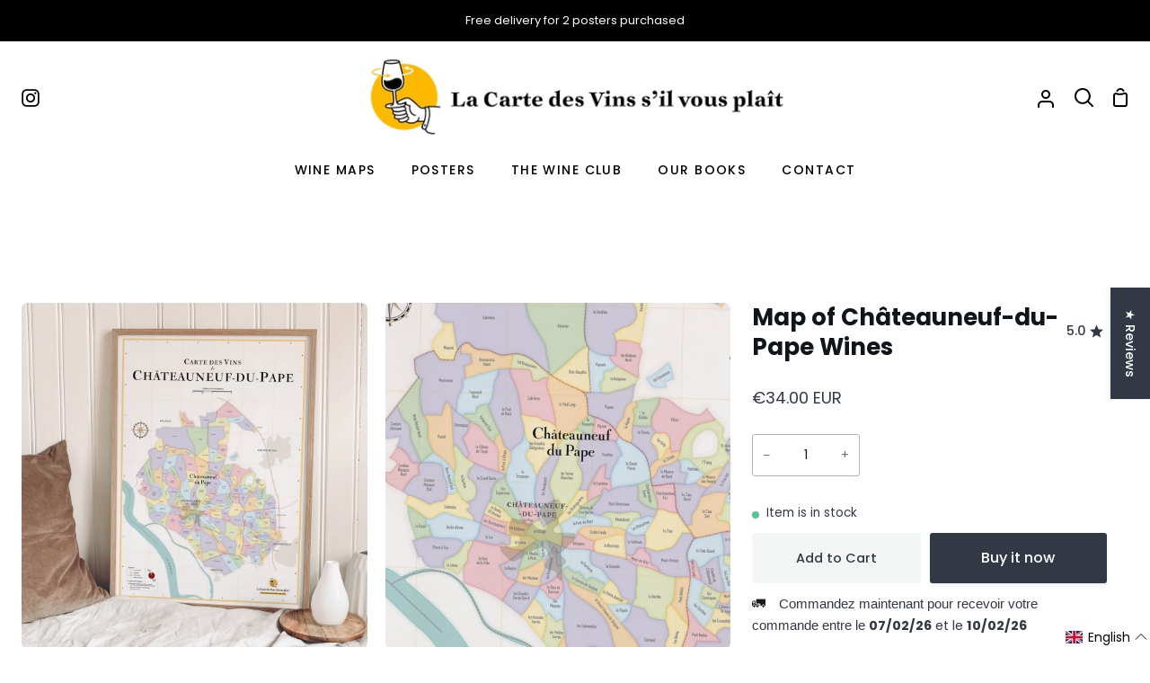

--- FILE ---
content_type: text/css
request_url: https://www.cartesdesvins.shop/cdn/shop/t/14/assets/font-settings.css?v=153727105974409528021759254191
body_size: 861
content:
@font-face{font-family:Poppins;font-weight:700;font-style:normal;src:url(//www.lacartedesvins-svp.com/cdn/fonts/poppins/poppins_n7.56758dcf284489feb014a026f3727f2f20a54626.woff2?h1=bGFjYXJ0ZWRlc3ZpbnMtc3ZwLmNvbQ&h2=Y2FydGVzZGVzdmlucy5zaG9w&h3=bGEtY2FydGUtZGVzLXZpbnMtc2lsLXZvdXMtcGxhaXQuYWNjb3VudC5teXNob3BpZnkuY29t&hmac=d828d595d28832fd65f4a8e87af341a895a33ea4bd13727ac4dd771d9c37aa16) format("woff2"),url(//www.lacartedesvins-svp.com/cdn/fonts/poppins/poppins_n7.f34f55d9b3d3205d2cd6f64955ff4b36f0cfd8da.woff?h1=bGFjYXJ0ZWRlc3ZpbnMtc3ZwLmNvbQ&h2=Y2FydGVzZGVzdmlucy5zaG9w&h3=bGEtY2FydGUtZGVzLXZpbnMtc2lsLXZvdXMtcGxhaXQuYWNjb3VudC5teXNob3BpZnkuY29t&hmac=dd65a6fa40409b529acef14960206957b2b9264c991852c863e34a700742251d) format("woff")}@font-face{font-family:Poppins;font-weight:400;font-style:normal;src:url(//www.lacartedesvins-svp.com/cdn/fonts/poppins/poppins_n4.0ba78fa5af9b0e1a374041b3ceaadf0a43b41362.woff2?h1=bGFjYXJ0ZWRlc3ZpbnMtc3ZwLmNvbQ&h2=Y2FydGVzZGVzdmlucy5zaG9w&h3=bGEtY2FydGUtZGVzLXZpbnMtc2lsLXZvdXMtcGxhaXQuYWNjb3VudC5teXNob3BpZnkuY29t&hmac=dfadb51223ad637209bb89ee955f23f158a662111bdf44f1160590fa74f56838) format("woff2"),url(//www.lacartedesvins-svp.com/cdn/fonts/poppins/poppins_n4.214741a72ff2596839fc9760ee7a770386cf16ca.woff?h1=bGFjYXJ0ZWRlc3ZpbnMtc3ZwLmNvbQ&h2=Y2FydGVzZGVzdmlucy5zaG9w&h3=bGEtY2FydGUtZGVzLXZpbnMtc2lsLXZvdXMtcGxhaXQuYWNjb3VudC5teXNob3BpZnkuY29t&hmac=3d1a42cc11ae0a6d4506cba32e3f58c1c1051df9026b0fcc4c9ae217d4c721d3) format("woff")}@font-face{font-family:Poppins;font-weight:400;font-style:normal;src:url(//www.lacartedesvins-svp.com/cdn/fonts/poppins/poppins_n4.0ba78fa5af9b0e1a374041b3ceaadf0a43b41362.woff2?h1=bGFjYXJ0ZWRlc3ZpbnMtc3ZwLmNvbQ&h2=Y2FydGVzZGVzdmlucy5zaG9w&h3=bGEtY2FydGUtZGVzLXZpbnMtc2lsLXZvdXMtcGxhaXQuYWNjb3VudC5teXNob3BpZnkuY29t&hmac=dfadb51223ad637209bb89ee955f23f158a662111bdf44f1160590fa74f56838) format("woff2"),url(//www.lacartedesvins-svp.com/cdn/fonts/poppins/poppins_n4.214741a72ff2596839fc9760ee7a770386cf16ca.woff?h1=bGFjYXJ0ZWRlc3ZpbnMtc3ZwLmNvbQ&h2=Y2FydGVzZGVzdmlucy5zaG9w&h3=bGEtY2FydGUtZGVzLXZpbnMtc2lsLXZvdXMtcGxhaXQuYWNjb3VudC5teXNob3BpZnkuY29t&hmac=3d1a42cc11ae0a6d4506cba32e3f58c1c1051df9026b0fcc4c9ae217d4c721d3) format("woff")}@font-face{font-family:Poppins;font-weight:600;font-style:normal;src:url(//www.lacartedesvins-svp.com/cdn/fonts/poppins/poppins_n6.aa29d4918bc243723d56b59572e18228ed0786f6.woff2?h1=bGFjYXJ0ZWRlc3ZpbnMtc3ZwLmNvbQ&h2=Y2FydGVzZGVzdmlucy5zaG9w&h3=bGEtY2FydGUtZGVzLXZpbnMtc2lsLXZvdXMtcGxhaXQuYWNjb3VudC5teXNob3BpZnkuY29t&hmac=ea52291068019eacb1d277c416f327523f2690d7f6a23dd059eceabc634fca17) format("woff2"),url(//www.lacartedesvins-svp.com/cdn/fonts/poppins/poppins_n6.5f815d845fe073750885d5b7e619ee00e8111208.woff?h1=bGFjYXJ0ZWRlc3ZpbnMtc3ZwLmNvbQ&h2=Y2FydGVzZGVzdmlucy5zaG9w&h3=bGEtY2FydGUtZGVzLXZpbnMtc2lsLXZvdXMtcGxhaXQuYWNjb3VudC5teXNob3BpZnkuY29t&hmac=86295324fb9cb19b9d198d7bf0715b104e36240f3402b6a52a2973fdd17cf2c2) format("woff")}@font-face{font-family:Poppins;font-weight:500;font-style:normal;src:url(//www.lacartedesvins-svp.com/cdn/fonts/poppins/poppins_n5.ad5b4b72b59a00358afc706450c864c3c8323842.woff2?h1=bGFjYXJ0ZWRlc3ZpbnMtc3ZwLmNvbQ&h2=Y2FydGVzZGVzdmlucy5zaG9w&h3=bGEtY2FydGUtZGVzLXZpbnMtc2lsLXZvdXMtcGxhaXQuYWNjb3VudC5teXNob3BpZnkuY29t&hmac=c91098aa26d1168eb52880dbe3577cdaf7ac7e1a498e07a7b89d8fb21bfef3e5) format("woff2"),url(//www.lacartedesvins-svp.com/cdn/fonts/poppins/poppins_n5.33757fdf985af2d24b32fcd84c9a09224d4b2c39.woff?h1=bGFjYXJ0ZWRlc3ZpbnMtc3ZwLmNvbQ&h2=Y2FydGVzZGVzdmlucy5zaG9w&h3=bGEtY2FydGUtZGVzLXZpbnMtc2lsLXZvdXMtcGxhaXQuYWNjb3VudC5teXNob3BpZnkuY29t&hmac=6079c5c368220e781d632c74013a50b0cbe5d356f5ceb54eeadcae9208f953ba) format("woff")}@font-face{font-family:Poppins;font-weight:800;font-style:normal;src:url(//www.lacartedesvins-svp.com/cdn/fonts/poppins/poppins_n8.580200d05bca09e2e0c6f4c922047c227dfa8e8c.woff2?h1=bGFjYXJ0ZWRlc3ZpbnMtc3ZwLmNvbQ&h2=Y2FydGVzZGVzdmlucy5zaG9w&h3=bGEtY2FydGUtZGVzLXZpbnMtc2lsLXZvdXMtcGxhaXQuYWNjb3VudC5teXNob3BpZnkuY29t&hmac=5509b9ec3c0aaa3abec91fc49174d61f11fa79945802697e6ebbe9945faa3c4d) format("woff2"),url(//www.lacartedesvins-svp.com/cdn/fonts/poppins/poppins_n8.f4450f472fdcbe9e829f3583ebd559988f5a3d25.woff?h1=bGFjYXJ0ZWRlc3ZpbnMtc3ZwLmNvbQ&h2=Y2FydGVzZGVzdmlucy5zaG9w&h3=bGEtY2FydGUtZGVzLXZpbnMtc2lsLXZvdXMtcGxhaXQuYWNjb3VudC5teXNob3BpZnkuY29t&hmac=de870adc4149bbc618b8b6fbe2528e9343870da677288e7d930af04285a111fb) format("woff")}@font-face{font-family:Poppins;font-weight:500;font-style:normal;src:url(//www.lacartedesvins-svp.com/cdn/fonts/poppins/poppins_n5.ad5b4b72b59a00358afc706450c864c3c8323842.woff2?h1=bGFjYXJ0ZWRlc3ZpbnMtc3ZwLmNvbQ&h2=Y2FydGVzZGVzdmlucy5zaG9w&h3=bGEtY2FydGUtZGVzLXZpbnMtc2lsLXZvdXMtcGxhaXQuYWNjb3VudC5teXNob3BpZnkuY29t&hmac=c91098aa26d1168eb52880dbe3577cdaf7ac7e1a498e07a7b89d8fb21bfef3e5) format("woff2"),url(//www.lacartedesvins-svp.com/cdn/fonts/poppins/poppins_n5.33757fdf985af2d24b32fcd84c9a09224d4b2c39.woff?h1=bGFjYXJ0ZWRlc3ZpbnMtc3ZwLmNvbQ&h2=Y2FydGVzZGVzdmlucy5zaG9w&h3=bGEtY2FydGUtZGVzLXZpbnMtc2lsLXZvdXMtcGxhaXQuYWNjb3VudC5teXNob3BpZnkuY29t&hmac=6079c5c368220e781d632c74013a50b0cbe5d356f5ceb54eeadcae9208f953ba) format("woff")}@font-face{font-family:Poppins;font-weight:400;font-style:italic;font-display:swap;src:url(//www.lacartedesvins-svp.com/cdn/fonts/poppins/poppins_i4.846ad1e22474f856bd6b81ba4585a60799a9f5d2.woff2?h1=bGFjYXJ0ZWRlc3ZpbnMtc3ZwLmNvbQ&h2=Y2FydGVzZGVzdmlucy5zaG9w&h3=bGEtY2FydGUtZGVzLXZpbnMtc2lsLXZvdXMtcGxhaXQuYWNjb3VudC5teXNob3BpZnkuY29t&hmac=75cb17d3d917529cf46428daba0d762651262b055b17c78622bbc00a1fc19a27) format("woff2"),url(//www.lacartedesvins-svp.com/cdn/fonts/poppins/poppins_i4.56b43284e8b52fc64c1fd271f289a39e8477e9ec.woff?h1=bGFjYXJ0ZWRlc3ZpbnMtc3ZwLmNvbQ&h2=Y2FydGVzZGVzdmlucy5zaG9w&h3=bGEtY2FydGUtZGVzLXZpbnMtc2lsLXZvdXMtcGxhaXQuYWNjb3VudC5teXNob3BpZnkuY29t&hmac=77df8dd5d045d5364caa7201b2837c47cd1d21878b989d8b68da411310c7a99d) format("woff")}@font-face{font-family:Poppins;font-weight:500;font-style:italic;font-display:swap;src:url(//www.lacartedesvins-svp.com/cdn/fonts/poppins/poppins_i5.6acfce842c096080e34792078ef3cb7c3aad24d4.woff2?h1=bGFjYXJ0ZWRlc3ZpbnMtc3ZwLmNvbQ&h2=Y2FydGVzZGVzdmlucy5zaG9w&h3=bGEtY2FydGUtZGVzLXZpbnMtc2lsLXZvdXMtcGxhaXQuYWNjb3VudC5teXNob3BpZnkuY29t&hmac=01763eb78cc610331a780184437a1a2a7431a9700b65bae4bb0217a196648ac6) format("woff2"),url(//www.lacartedesvins-svp.com/cdn/fonts/poppins/poppins_i5.a49113e4fe0ad7fd7716bd237f1602cbec299b3c.woff?h1=bGFjYXJ0ZWRlc3ZpbnMtc3ZwLmNvbQ&h2=Y2FydGVzZGVzdmlucy5zaG9w&h3=bGEtY2FydGUtZGVzLXZpbnMtc2lsLXZvdXMtcGxhaXQuYWNjb3VudC5teXNob3BpZnkuY29t&hmac=9bf78bdb5d99892214f8f9416dd40d5379ef947cc4b2962ab7d3c714d5346371) format("woff")}@font-face{font-family:Poppins;font-weight:600;font-style:italic;font-display:swap;src:url(//www.lacartedesvins-svp.com/cdn/fonts/poppins/poppins_i6.bb8044d6203f492888d626dafda3c2999253e8e9.woff2?h1=bGFjYXJ0ZWRlc3ZpbnMtc3ZwLmNvbQ&h2=Y2FydGVzZGVzdmlucy5zaG9w&h3=bGEtY2FydGUtZGVzLXZpbnMtc2lsLXZvdXMtcGxhaXQuYWNjb3VudC5teXNob3BpZnkuY29t&hmac=54876724fd7a4b8e9cfad013a2725ee3d767180ac7f2d50986637132f7d1be2a) format("woff2"),url(//www.lacartedesvins-svp.com/cdn/fonts/poppins/poppins_i6.e233dec1a61b1e7dead9f920159eda42280a02c3.woff?h1=bGFjYXJ0ZWRlc3ZpbnMtc3ZwLmNvbQ&h2=Y2FydGVzZGVzdmlucy5zaG9w&h3=bGEtY2FydGUtZGVzLXZpbnMtc2lsLXZvdXMtcGxhaXQuYWNjb3VudC5teXNob3BpZnkuY29t&hmac=f75d4fd40cd3140f0610da9a055baa9c75a64b938c56640a712d55d149f51c4c) format("woff")}@font-face{font-family:Poppins;font-weight:700;font-style:italic;font-display:swap;src:url(//www.lacartedesvins-svp.com/cdn/fonts/poppins/poppins_i7.42fd71da11e9d101e1e6c7932199f925f9eea42d.woff2?h1=bGFjYXJ0ZWRlc3ZpbnMtc3ZwLmNvbQ&h2=Y2FydGVzZGVzdmlucy5zaG9w&h3=bGEtY2FydGUtZGVzLXZpbnMtc2lsLXZvdXMtcGxhaXQuYWNjb3VudC5teXNob3BpZnkuY29t&hmac=42f61643a6149a6b09ab06d5f63239f643e5eb0162fae7d760166d2d5180b5be) format("woff2"),url(//www.lacartedesvins-svp.com/cdn/fonts/poppins/poppins_i7.ec8499dbd7616004e21155106d13837fff4cf556.woff?h1=bGFjYXJ0ZWRlc3ZpbnMtc3ZwLmNvbQ&h2=Y2FydGVzZGVzdmlucy5zaG9w&h3=bGEtY2FydGUtZGVzLXZpbnMtc2lsLXZvdXMtcGxhaXQuYWNjb3VudC5teXNob3BpZnkuY29t&hmac=e70d016fd9f5aea26bbc2a3abc41c20fe8fcfc467f7e8ef1baf3aa6015e608c6) format("woff")}@font-face{font-family:Poppins;font-weight:800;font-style:italic;font-display:swap;src:url(//www.lacartedesvins-svp.com/cdn/fonts/poppins/poppins_i8.55af7c89c62b8603457a34c5936ad3b39f67e29c.woff2?h1=bGFjYXJ0ZWRlc3ZpbnMtc3ZwLmNvbQ&h2=Y2FydGVzZGVzdmlucy5zaG9w&h3=bGEtY2FydGUtZGVzLXZpbnMtc2lsLXZvdXMtcGxhaXQuYWNjb3VudC5teXNob3BpZnkuY29t&hmac=d308bad110d1df064b8c9c5da0d43c318a3fdbae1277ecffcb0075c8f79a3c2e) format("woff2"),url(//www.lacartedesvins-svp.com/cdn/fonts/poppins/poppins_i8.1143b85f67a233999703c64471299cee6bc83160.woff?h1=bGFjYXJ0ZWRlc3ZpbnMtc3ZwLmNvbQ&h2=Y2FydGVzZGVzdmlucy5zaG9w&h3=bGEtY2FydGUtZGVzLXZpbnMtc2lsLXZvdXMtcGxhaXQuYWNjb3VudC5teXNob3BpZnkuY29t&hmac=6e40f4551f9046a62f29a5bd2e4f417a8f60890b53e1603daaaf14623f1ff02f) format("woff")}
/*# sourceMappingURL=/cdn/shop/t/14/assets/font-settings.css.map?v=153727105974409528021759254191 */


--- FILE ---
content_type: text/javascript; charset=utf-8
request_url: https://www.cartesdesvins.shop/products/carte-des-vins-de-chateauneuf-du-pape.js
body_size: 947
content:
{"id":6595487006789,"title":"Map of Châteauneuf-du-Pape Wines","handle":"carte-des-vins-de-chateauneuf-du-pape","description":"\u003cp\u003e\u003cstrong\u003eSurely one of the most beautiful French terroirs, it is the star of the Southern Rhône. \u003c\/strong\u003e\u003c\/p\u003e\n\u003cp\u003ePoster 50 x 70 cm\u003c\/p\u003e\n\u003cul class=\"a-unordered-list a-vertical a-spacing-mini\"\u003e\n\u003cli\u003e\u003cspan class=\"a-list-item\"\u003e🍷 LA ROUTE DES VINS - A detailed map with all the parcels of the Châteauneuf-du-Pape appellation. \u003c\/span\u003e\u003c\/li\u003e\n\u003cli\u003e\u003cspan class=\"a-list-item\"\u003e🇫🇷 PRINTED IN FRANCE - Our workshops are in Gironde, near Bordeaux. Shipping from France allows for fast delivery.\u003c\/span\u003e\u003c\/li\u003e\n\u003cli\u003e\u003cspan class=\"a-list-item\"\u003e🎁 THE ORIGINAL GIFT - An original and decorative gift idea for wine lovers. Standard size, easy to frame.\u003c\/span\u003e\u003c\/li\u003e\n\u003cli\u003e\u003cspan class=\"a-list-item\"\u003e♻️ ZERO PLASTIC - 100% recyclable packaging, poster printed on 160g PEFC certified art paper from sustainably managed forests.\u003c\/span\u003e\u003c\/li\u003e\n\u003cli\u003e\u003cspan class=\"a-list-item\"\u003e🤙 MONEY BACK GUARANTEE We take care of our customers! Our wall maps are of high quality and delivered without creases. If you are not 100% satisfied, you can get your purchase refunded.\u003c\/span\u003e\u003c\/li\u003e\n\u003c\/ul\u003e\n\u003cp\u003e\u003cbr\u003e\u003c\/p\u003e","published_at":"2021-10-29T15:30:06+02:00","created_at":"2021-05-20T13:41:37+02:00","vendor":"La Carte des Vins s'il vous plaît","type":"Affiche","tags":["spo-default","spo-disabled","Toasty"],"price":3400,"price_min":3400,"price_max":3400,"available":true,"price_varies":false,"compare_at_price":null,"compare_at_price_min":0,"compare_at_price_max":0,"compare_at_price_varies":false,"variants":[{"id":39357747626053,"title":"Default Title","option1":"Default Title","option2":null,"option3":null,"sku":"CHATEAUNEUF5070FR","requires_shipping":true,"taxable":true,"featured_image":null,"available":true,"name":"Map of Châteauneuf-du-Pape Wines","public_title":null,"options":["Default Title"],"price":3400,"weight":400,"compare_at_price":null,"inventory_quantity":23,"inventory_management":"shopify","inventory_policy":"deny","barcode":"","requires_selling_plan":false,"selling_plan_allocations":[]}],"images":["\/\/cdn.shopify.com\/s\/files\/1\/0816\/1903\/products\/carte-des-vins-chateauneuf-du-pape.jpg?v=1621521761","\/\/cdn.shopify.com\/s\/files\/1\/0816\/1903\/products\/zoom-carte-vins-chateauneuf-du-pape.jpg?v=1621521761"],"featured_image":"\/\/cdn.shopify.com\/s\/files\/1\/0816\/1903\/products\/carte-des-vins-chateauneuf-du-pape.jpg?v=1621521761","options":[{"name":"Title","position":1,"values":["Default Title"]}],"url":"\/products\/carte-des-vins-de-chateauneuf-du-pape","media":[{"alt":"carte vins chateauneuf du pape","id":20780654493765,"position":1,"preview_image":{"aspect_ratio":1.0,"height":3128,"width":3128,"src":"https:\/\/cdn.shopify.com\/s\/files\/1\/0816\/1903\/products\/carte-des-vins-chateauneuf-du-pape.jpg?v=1621521761"},"aspect_ratio":1.0,"height":3128,"media_type":"image","src":"https:\/\/cdn.shopify.com\/s\/files\/1\/0816\/1903\/products\/carte-des-vins-chateauneuf-du-pape.jpg?v=1621521761","width":3128},{"alt":null,"id":20780654526533,"position":2,"preview_image":{"aspect_ratio":1.0,"height":3128,"width":3128,"src":"https:\/\/cdn.shopify.com\/s\/files\/1\/0816\/1903\/products\/zoom-carte-vins-chateauneuf-du-pape.jpg?v=1621521761"},"aspect_ratio":1.0,"height":3128,"media_type":"image","src":"https:\/\/cdn.shopify.com\/s\/files\/1\/0816\/1903\/products\/zoom-carte-vins-chateauneuf-du-pape.jpg?v=1621521761","width":3128}],"requires_selling_plan":false,"selling_plan_groups":[]}